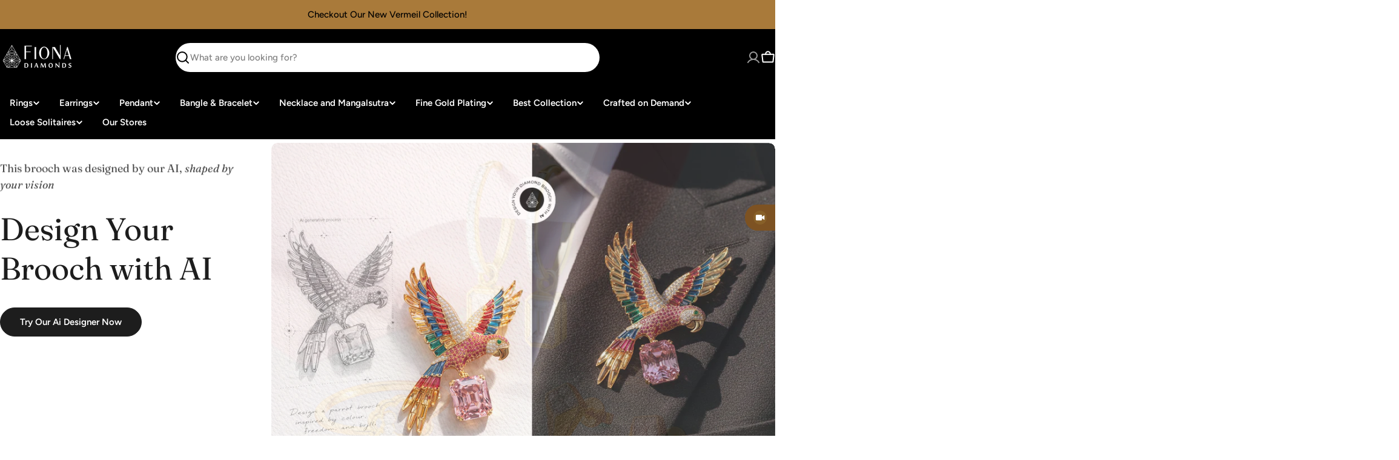

--- FILE ---
content_type: text/html; charset=utf-8
request_url: https://t.makehook.ws/jsv1/org-details/93e607ac-fa87-41ba-aaab-750d23698e7e?u=https://www.fionadiamonds.com/?page=9&_=Sat%20Jan%2017%202026%2011:24:01%20GMT+0000%20(Coordinated%20Universal%20Time)&_=Sat%20Jan%2017%202026%2011:24:01%20GMT+0000%20(Coordinated%20Universal%20Time)
body_size: 6627
content:
{"ekey": "7db9028614f4af80e54b9f0c3c672e29", "org": {"active_billables": ["live", "contacts", "hiu", "integrations"], "ads_data": null, "all_links_forever_redirect": true, "country_code": "IN", "created_at": "2024-07-12 12:35:48.169636+00:00", "currency": "INR", "domain": "fiona-diamonds.myshopify.com", "extra_data": {"facebook_pixel_id": 431005783691334, "shopify_background_setup_complete": true, "shopify_provided_scopes": ["read_all_orders", "read_checkouts", "read_collection_listings", "read_customer_events", "read_customer_merge", "read_customers", "read_discounts", "read_inventory", "read_marketing_events", "read_orders", "read_price_rules", "read_product_listings", "read_products", "read_script_tags", "read_themes", "unauthenticated_write_customers", "write_checkouts", "write_customer_merge", "write_customers", "write_discounts", "write_marketing_events", "write_orders", "write_pixels", "write_price_rules", "write_script_tags", "write_themes", "unauthenticated_read_customers", "read_pixels"]}, "features_enabled": "high-intent-users,download-hiu,sync_shopify_data,enable_xlr8_proxy,forever_link,hybrid_cookie_sync,sync_historical_data,facebook-advertisement,enable_revamp_dashboard,us_dashboard,disable_update_cart_mapping,first_session_date", "id": 553, "is_active": true, "is_sla_accepted": true, "logo": "", "modified_at": "2026-01-16 06:24:39.229757+00:00", "name": "Fiona Diamonds", "onboarding_data": {"currentStep": 0, "currentSubStep": 0, "isCompleted": true, "steps": [{"data": {"email": "", "name": "", "phone": ""}, "id": "contactInfo", "isCompleted": false}, {"id": "businessDetails", "isCompleted": false, "subSteps": [{"data": {"selectedTrafficCategory": ""}, "id": "trafficInfo", "isCompleted": false}, {"data": {"category": "", "categoryId": "", "subcategory": []}, "id": "categoryInfo", "isCompleted": false}, {"data": {"noCRM": false, "otherCRM": false, "selectedCRM": null}, "id": "crmInfo", "isCompleted": false}]}, {"data": {"accentColor": "#fff988", "primaryColor": "#FFFFFF", "secondaryColor": "#212121"}, "id": "brandTheme", "isCompleted": false}]}, "platform": "shopify", "referer": ["superacquire", "smart_redirectx"], "scripts": "[{\"type\": \"script\", \"name\": \"Saleassist\", \"identifier\": \"Saleassist\", \"target\": \"head\", \"position\": \"end\", \"partner\": \"No Partner\", \"active\": true, \"scriptContent\": \"const script = document.createElement('script');\\nscript.src = 'https://static.saleassist.ai/widgets/widget.js';\\nscript.async = true;\\n\\nscript.onload = () => {\\n  if (window.saleassist?.mountWidget) {\\n    console.log(\\\"SaleAssist script loaded\\\");\\n\\n        // --- First body script (default) ---\\n    const defaultScript = document.createElement('script');\\n    defaultScript.type = 'text/javascript';\\n    defaultScript.text = `window.saleassist.mountWidget({ id: \\\"9ab68760-c499-4b56-890d-e476be26ce56\\\" });`;\\n    document.body.appendChild(defaultScript);\\n\\n    // --- Button click listeners ---\\n    const buttonIds = [\\\"video-consultation\\\", \\\"schedule_live_call\\\"];\\n\\n    buttonIds.forEach((id) => {\\n      const btn = document.getElementById(id);\\n      if (btn) {\\n        btn.addEventListener(\\\"click\\\", () => {\\n          window.saleassist.mountWidget({\\n            id: \\\"c73f2807-5d3b-4dc9-9d65-1e3025df7e31\\\",\\n            form_factor: \\\"button\\\"\\n          });\\n        });\\n        console.log(`SaleAssist event attached to #${id}`);\\n      } else {\\n        console.warn(`SaleAssist button #${id} not found in DOM`);\\n      }\\n    });\\n\\n  } else {\\n    console.warn(\\\"SaleAssist script loaded but widget not available\\\");\\n  }\\n};\\n\\ndocument.head.appendChild(script);\"}]", "shop_name": null, "sla_active_version": "v3.0", "templates_data": "{\"prefill\": {\"templateId\": \"0745fce6-7d5a-48f2-9983-5eb5e1a92da9\", \"title\": \"Nitro SSO\", \"isActive\": false, \"markup\": \"\", \"img\": \"\", \"vars\": [{\"name\": \"couponCode\", \"label\": \"Coupon Code\", \"type\": \"text\", \"required\": \"false\", \"value\": \"NITRO20\"}, {\"name\": \"couponDiscount\", \"label\": \"Coupon Discount\", \"type\": \"text\", \"required\": \"false\", \"value\": \" 20\"}, {\"name\": \"primaryColor\", \"label\": \"Text Color\", \"type\": \"color\", \"required\": \"false\", \"value\": \"#ffffff\"}, {\"name\": \"secondaryColor\", \"label\": \"Background color\", \"type\": \"color\", \"required\": \"false\", \"value\": \"#212121\"}, {\"name\": \"accentColor\", \"label\": \"Button Color\", \"type\": \"color\", \"required\": \"false\", \"value\": \"#FFF988\"}, {\"name\": \"subscriptionMsgText\", \"label\": \"Subscription Message Text\", \"type\": \"text\", \"required\": \"false\", \"value\": \"You have subscribed for receiving updates\"}], \"is_global\": true, \"mapped_org_tokens\": [], \"popup_type\": \"nitro_sso\", \"status\": \"Active\", \"isPrefillActive\": true, \"enableBranding\": true, \"enableOtpVerification\": true, \"enableTcVerification\": false, \"enableLoyaltyRewards\": false, \"showPopupFirst\": false, \"enableSimpl\": false, \"enableAutoLogin\": true, \"enableAiDiscounting\": false, \"aiDiscountingConfig\": {\"category\": \"\", \"details\": {\"minimumDiscount\": \"\", \"maximumDiscount\": \"\", \"prefix\": \"\", \"currencySymbol\": \"\", \"discountUnitType\": \"\"}, \"generatedCoupons\": []}, \"autoTrigger\": true, \"selectedFont\": {}, \"hideCouponCode\": false, \"hideOverlay\": false, \"privacyPolicyUrl\": \"https://x.nitrocommerce.ai/privacy-policy\", \"popupReappearOnClose\": 5, \"popupDelay\": 2, \"collectName\": false, \"collectPhoneForNitroSSO\": true, \"urlTargeting\": {\"allowedUrls\": [], \"restrictedUrls\": [], \"isRestrictUrl\": false, \"isAllowedUrl\": false}, \"newStaticDiscount\": {\"discountCode\": \"\", \"discountPercent\": \"\"}, \"firstName\": \"first_name\", \"lastName\": \"last_name\", \"discount_config\": {\"category\": {}, \"details\": {}, \"generatedCoupons\": []}, \"allowedUrls\": [], \"restrictedUrls\": [], \"showBranding\": true}}", "token": "93e607ac-fa87-41ba-aaab-750d23698e7e", "wid": null}, "pop_coins_active": false, "client_config": {"os": "mac os x", "browser": "claudebot", "xink": "https://www.fionadiamonds.com/?page=9&via=foreverlinks&utm_link_id=global", "platform": "web", "do_redirect": false, "user_agent": "Mozilla/5.0 (Macintosh; Intel Mac OS X 10_15_7) AppleWebKit/537.36 (KHTML, like Gecko) Chrome/131.0.0.0 Safari/537.36; ClaudeBot/1.0; +claudebot@anthropic.com)", "is_bot": false}, "suppressed_prefill_orgs": ["1031ed84-1bc0-43a1-b0e0-ea66f5bf0a97", "a94c4235-5701-44b4-8d58-411c16f9f1b3", "eed61dfd-065f-4f73-a368-902825e950d7"], "code": 2001, "message": "OK"}

--- FILE ---
content_type: text/html; charset=utf-8
request_url: https://t.makehook.ws/p/1f5a6861-54d1-4c9f-9052-853d5d4bffbb/93e607ac-fa87-41ba-aaab-750d23698e7e/d3d3LmZpb25hZGlhbW9uZHMuY29t?debug=0&v=n&u=aHR0cHM6Ly93d3cuZmlvbmFkaWFtb25kcy5jb20v&_=1768649044072-0.9901376269800752&_n_fp_c=undefined
body_size: 13986
content:
<!DOCTYPE html>
<html>
  <head></head>

  <body onload="init()">
    <canvas id="canvas"></canvas>
    <img id="phonepixel" />
    <img id="emailpixel" />

    <img id="timg" />
    <img id="ipimg" />

    <p id="etagg"></p>

    <script>
      // console.log("XCONSOLE: Initialising");
      var parentDebug = "0";

      function generateUUID() {
        // For RFC4122 version 4 UUID
        return "xxxxxxxx-xxxx-4xxx-yxxx-xxxxxxxxxxxx".replace(
          /[xy]/g,
          function (c) {
            var r = (Math.random() * 16) | 0,
              v = c == "x" ? r : (r & 0x3) | 0x8;
            return v.toString(16);
          }
        );
      }

      function isLocalStorageAvailable() {
        var test = "test";
        try {
          localStorage.setItem(test, test);
          localStorage.removeItem(test);
          return true;
        } catch (e) {
          return false;
        }
      }

      var LoggerDescriptor = function () {
        this.log = function () {
          if (
            parentDebug == "1" ||
            (isLocalStorageAvailable() && !!localStorage.debug)
          ) {
            console.log.apply(this, arguments);
          }
        };
        // this.error = function () {
        //   if (
        //     parentDebug == "1" ||
        //     (isLocalStorageAvailable() && !!localStorage.debug)
        //   ) {
        //     console.log.apply(this, arguments);
        //   }
        // };
      };
      var xConsole = new LoggerDescriptor();
      xConsole.log("XCONSOLE: Initialising Done");
    </script>

    <script>
      var getCookie = function (name) {
        var cookies = "; " + document.cookie;
        return cookies.split(`; ${name}=`).pop().split(";").shift();
      };

      var xhrGet = function (url, successFn, errorFn, data, headers) {
        successFn = successFn || function () {};
        errorFn = errorFn || function () {};

        var separator = "?";
        if (url.indexOf("?") > 0) {
          separator = "&";
        }

        fetch("https://t.makehook.ws" + url + separator + "_=" + new Date())
          .then((response) => {
            if (response.status != 200) {
              errorFn(response);
              return;
            }

            response.json().then((data) => {
              successFn(data);
            });
          })
          .then((data) => {});
      };

      var xhrPost = function (url, successFn, errorFn, data, headers) {
        successFn = successFn || function () {};
        errorFn = errorFn || function () {};

        var separator = "?";
        if (url.indexOf("?") > 0) {
          separator = "&";
        }

        fetch("https://t.makehook.ws" + url + separator + "_=" + new Date(), {
          method: "POST",
          body: typeof data === "object" ? JSON.stringify(data) : data || {},
        })
          .then((response) => {
            if ([200, 201, 202, 203, 204].indexOf(response.status) < 0) {
              errorFn(response);
              return;
            }

            response.json().then((data) => {
              successFn(data);
            });
          })
          .then((data) => {});
      };

      var onIFrameEvent = function (e) {
        xConsole.log("IFrame said:", e.data);
        var mapObj = e.data;
        if (!!mapObj.t && mapObj.t == "mapphone") {
          var phone = mapObj.d;
          document.getElementById("phonepixel").src =
            "/m.png?c=1f5a6861-54d1-4c9f-9052-853d5d4bffbb&p=" + phone;
        }
        if (!!mapObj.t && mapObj.t == "mapemail") {
          var email = mapObj.d;
          document.getElementById("emailpixel").src =
            "/m.png?c=1f5a6861-54d1-4c9f-9052-853d5d4bffbb&e=" + email;
        }
      };

      var onIDAquired = function (token, saveInLocal = true) {
        xConsole.log("onIDAquired: ", token);
        if (!token) {
          xConsole.log("Null Token, cannot continue");
          return;
        }
        xConsole.log("+F: ", token);
        if (saveInLocal) {
          localStorage.setItem("__ID__", token);
        }

        window.parent.postMessage({ src: "beacon", token, type: "token" }, "*");

        if ("93e607ac-fa87-41ba-aaab-750d23698e7e" == "na") {
          xConsole.log("Org: 93e607ac-fa87-41ba-aaab-750d23698e7e is na");
          return;
        }

        var tImg = document.getElementById("timg");
        imgSrc =
          "https://t.makehook.ws/t/1f5a6861-54d1-4c9f-9052-853d5d4bffbb.png?o=93e607ac-fa87-41ba-aaab-750d23698e7e&h=d3d3LmZpb25hZGlhbW9uZHMuY29t&p=" +
          token +
          "&_" +
          new Date();
        xConsole.log(imgSrc);
        tImg.src = imgSrc;
        tImg.width = "1";
        tImg.height = "1";
      };

      var onFirstPartyIDAquired = function (token, saveInLocal = true) {
        xConsole.log("onIDAquired: ", token);
        if (!token) {
          xConsole.log("Null Token, cannot continue");
          return;
        }
        xConsole.log("+F: ", token);
        if (saveInLocal) {
          localStorage.setItem("__FPID__", token);
        }

        window.parent.postMessage(
          { src: "nitro", token, type: "set_n_fp_c" }, // setting nitro first party cookie
          "*"
        );

        if ("93e607ac-fa87-41ba-aaab-750d23698e7e" == "na") {
          xConsole.log("Org: 93e607ac-fa87-41ba-aaab-750d23698e7e is na");
          return;
        }

        var tImg = document.getElementById("timg");
        imgSrc =
          "https://t.makehook.ws/t/1f5a6861-54d1-4c9f-9052-853d5d4bffbb.png?o=93e607ac-fa87-41ba-aaab-750d23698e7e&h=d3d3LmZpb25hZGlhbW9uZHMuY29t&p=" +
          token +
          "&_" +
          new Date();
        xConsole.log(imgSrc);
        tImg.src = imgSrc;
        tImg.width = "1";
        tImg.height = "1";
      };

      var fingerprintAquired = function (claimFingerprintId) {
        xConsole.log("+F:" + claimFingerprintId);
        var nrf = document.getElementById("roaming-fingerprint");
        if (!!nrf) {
          nrf.innerHTML = claimFingerprintId;
        }
        // var previousRoamingId = localStorage.getItem("__ID__");
        var previousRoamingId = getCookie("biscuit-id") || "null";
        xConsole.log("Previous Roaming ID: " + previousRoamingId);
        xhrPost(
          "/v1/map-id/" + claimFingerprintId + "/" + previousRoamingId,
          function (data) {
            xConsole.log("SST: ", data);
            if (data.id == -1) {
              xConsole.log("Cannot aquire ID");
              /* FIXME Continue routine without FP */
            } else {
              if (data.type == "PERSISTENT") {
                localStorage.setItem("__ID__", data.id);
                onIDAquired(data.id, false);
              }
            }
          },
          function () {
            xConsole.error("Error Mapping N-iD");
          }
        );
      };

      // var firstPartyCookieAcquired = function (claimFingerprintId) {
      //   xConsole.log("+F:" + claimFingerprintId);
      //   var nrf = document.getElementById("roaming-fingerprint");
      //   if (!!nrf) {
      //     nrf.innerHTML = claimFingerprintId;
      //   }
      //   var previousRoamingId = localStorage.getItem("__FPID__");
      //   xConsole.log("Previous Roaming ID: " + previousRoamingId);
      //   xhrPost(
      //     "/v1/map-id/" + claimFingerprintId + "/" + previousRoamingId,
      //     function (data) {
      //       xConsole.log("SST: ", data);
      //       if (data.id == -1) {
      //         xConsole.log("Cannot aquire ID");
      //         /* FIXME Continue routine without FP */
      //       } else {
      //         if (data.type == "PERSISTENT") {
      //           localStorage.setItem("__FPID__", data.id);
      //           onFirstPartyIDAquired(data.id, false);
      //         }
      //       }
      //     },
      //     function () {
      //       xConsole.error("Error Mapping N-iD");
      //     }
      //   );
      // };

      function getQueryParam(param) {
        return window.location.search
          .replace("?", "&")
          .split(`&${param}=`)
          .pop()
          .split("&")
          .shift();
      }

      var fallbackToIncognitoMode = function () {
        /* This function will call if setCookie fails, 
            it will use local storage to keep a temporary roaming ID */
        xConsole.log("Fallback to Incognito Mode");
        var roamingId = localStorage.getItem("__BISCUIT__");
        xConsole.log("Roaming ID: " + roamingId);
        if (!roamingId) {
          roamingId = generateUUID();
          localStorage.setItem("__BISCUIT__", roamingId);
          xConsole.log("Roaming ID via generated: " + roamingId);
          onIDAquired(roamingId, false);
          return;
        } else {
          xConsole.log("Roaming ID via session: " + roamingId);
          onIDAquired(roamingId, false);
        }
      };

      var initThirdPartyCookieMethod = function () {
        xConsole.log("Initate Third Party via Cookie Method");

        var onIDAquiredIsCalled = false;

        // Check if ID is already available in localStorage
        // var existingId = localStorage.getItem("__ID__");
        var existingId = getCookie("biscuit-id");
        if (existingId) {
          xConsole.log("Existing ID found in localStorage: " + existingId);
          onIDAquiredIsCalled = true;
          onIDAquired(existingId, false);
          return;
        }

        // Use POST request instead of image loading
        fetch("/drop", {
          method: "POST",
          credentials: "include", // Include cookies in the request
          headers: {
            "Content-Type": "application/json",
          },
          body: JSON.stringify({
            timestamp: new Date().getTime(),
            random: Math.random(),
          }),
        })
          .then((response) => {
            if (response.ok) {
              xConsole.log("Cookie drop successful");

              // Check for the biscuit cookie after a short delay
              setTimeout(function () {
                var biscuit = getCookie("biscuit-id");
                xConsole.log("C", biscuit, "Cookies", document.cookie);

                if (!biscuit) {
                  xConsole.log("Biscuit is NULL, should not have happened!");
                  fallbackToIncognitoMode();
                  return;
                }

                if (onIDAquiredIsCalled === false) {
                  onIDAquiredIsCalled = true;
                  onIDAquired(biscuit);
                } else {
                  xConsole.log("onIDAquired is already called.");
                }
              }, 100); // Small delay to ensure cookie is set
            } else {
              xConsole.log(
                "Cookie drop failed, falling back to incognito mode"
              );
              fallbackToIncognitoMode();
            }
          })
          .catch((error) => {
            xConsole.log("Error during cookie drop:", error);
            fallbackToIncognitoMode();
          });

        // Fallback timeout in case the main flow doesn't work
        setTimeout(function () {
          if (onIDAquiredIsCalled) {
            return;
          }
          xConsole.log("Rechecking biscuit after timeout.");
          var biscuit = getCookie("biscuit-id");
          if (!biscuit) {
            xConsole.log(
              "Biscuit is still NULL after timeout, falling back to incognito mode!"
            );
            fallbackToIncognitoMode();
            return;
          }
          onIDAquired(biscuit);
        }, 7000);
      };

      var initFingerprintCookieMethod = function () {
        // return false; // not using fingerprinting for now, till we get some substantial solution.
        xConsole.log("Initate Fingerprint via Fingerprint Method");
        var environ = getQueryParam("_e");
        var fpHost = "/static/js/fp.js";
        const fpPromise = import(fpHost).then((FingerprintJS) =>
          FingerprintJS.load()
        );

        fpPromise
          .then((fp) => fp.get())
          .then((result) => {
            // This is the visitor identifier:
            const visitorId = result.visitorId;
            fingerprintAquired(visitorId);
          });
      };

      // var initFirstPartyCookieMethod = function () {
      //   // return false // not using fingerprinting for now, till we get some substantial solution.
      //   xConsole.log("Initate Fingerprint via Fingerprint Method");
      //   var visitorId = getQueryParam("_n_fp_c");

      //   if (
      //     visitorId == null ||
      //     visitorId == "null" ||
      //     visitorId == "" ||
      //     visitorId == "undefined"
      //   ) {
      //     visitorId = null;
      //   }
      //   if (!visitorId) {
      //     visitorId = generateUUID();
      //   }
      //   firstPartyCookieAcquired(visitorId);
      // };

      var detectBrowserEnvironment = function () {
        const ua = navigator.userAgent || "";
        if (/Brave/i.test(ua) || !!navigator.brave) return "Brave";
        if (/Chrome/i.test(ua) || window.chrome) return "Chrome";
        if (/Firefox|FxiOS/i.test(ua)) return "Firefox";
        if (/iP(hone|ad|od)|Macintosh/i.test(ua) || /Macintosh/i.test(ua))
          return "Safari";
        return "Unknown";
      };

      var init = function () {
        xConsole.log("INITIALISATION BEGINS");
        if (!isLocalStorageAvailable()) {
          // Maybe Incognito
          return false;
        }

        window.addEventListener("message", onIFrameEvent, false);

        xConsole.log("Configuring (hasChrome: true)");
        // FIXME chrome check.
        var browser = detectBrowserEnvironment();
        xConsole.log("Browser:", browser);
        if (browser === "Brave") {
          return false;
        }

        if (browser === "Firefox" || browser === "Safari") {
          initFingerprintCookieMethod();
        } else {
          initThirdPartyCookieMethod();
        }
        return;
      };
    </script>
  </body>
</html>


--- FILE ---
content_type: text/css
request_url: https://www.fionadiamonds.com/cdn/shop/t/100/assets/section-image-with-text-slider.css?v=102573613648156848101767944154
body_size: -256
content:
.image-slider__content .swiper{display:flex;flex-direction:column;padding:2.4rem 0}.image-slider__content-wrapper{padding-inline:1.5rem}@media (min-width: 768px) and (max-width: 1023.98px){.image-slider__content{--image-width: 60%}}@media (min-width: 768px){.image-slider__content{width:calc(100% - var(--image-width))}}@media (min-width: 768px){.image-slider__text{--text-margin-top: 2rem}}@media (max-width: 767.98px){.image-slider__text{width:100%}}.image-slider__media{height:var(--slide-height)}.image-slider-height--adapt{--slide-height: auto;min-height:44rem}.image-slider-height--small{--slide-height: 28rem}.image-slider-height--medium{--slide-height: 34rem}.image-slider-height--large{--slide-height: 42rem}@media (min-width: 768px){.image-slider-height--small{--slide-height: 54rem}.image-slider-height--medium{--slide-height: 63rem}.image-slider-height--large{--slide-height: 72rem}}.image-slider .swiper-controls{padding-inline:1.5rem;margin-inline:0;--swiper-controls-bottom-offset: 2.4rem}.image-slider .swiper-controls .swiper-button--blank{--swiper-navigation-size: 2rem}.image-slider .color-inherit{padding-inline-end:0}@media (max-width: 767.98px){.image-slider .color-inherit{padding-inline:0}}@media (min-width: 768px){.image-slider .order-first .color-inherit{padding-inline-start:0;padding-inline-end:1.5rem}}
/*# sourceMappingURL=/cdn/shop/t/100/assets/section-image-with-text-slider.css.map?v=102573613648156848101767944154 */


--- FILE ---
content_type: text/css
request_url: https://www.fionadiamonds.com/cdn/shop/t/100/assets/component-card-img-with-product.css?v=23393149498210631931767944121
body_size: -385
content:
.pr-img-card{box-sizing:border-box}.pr-img-card:hover .hover-scale-up{--scale-x: 1.015;--scale-y: 1.015}.pr-img-card .bg-overlay{background:linear-gradient(180deg,#0000,#000000b3)}.pr-img-card__contents{position:absolute;bottom:0;inset-inline:0;background-color:transparent;gap:2rem}.pr-img-card__contents-header{padding-inline:1.6rem}.pr-img-card__product{padding:1.2rem;background-color:rgba(var(--color-foreground),.1);-webkit-backdrop-filter:blur(70px);backdrop-filter:blur(70px);--pcard-info-gap: 0}.pr-img-card__product .product-card__image{width:5rem}.pr-img-card .f-price{--color-product-price-regular: rgb(var(--color-foreground))}@media (max-width: 767.98px){.pr-img-card__contents{gap:1.6rem}.pr-img-card__contents-header{padding-inline:1.2rem}.pr-img-card__product{padding:1.2rem}.pr-img-card__product .product-card__image{width:5rem}}
/*# sourceMappingURL=/cdn/shop/t/100/assets/component-card-img-with-product.css.map?v=23393149498210631931767944121 */


--- FILE ---
content_type: text/css
request_url: https://www.fionadiamonds.com/cdn/shop/t/100/assets/section-promotion-banner.css?v=111686092405183566701767944157
body_size: -114
content:
.promotion-banner{--padding-x: 2.4rem;--padding-y: 2.4rem;padding:var(--padding-y) var(--padding-x)}@media (min-width: 768px){.promotion-banner{--padding-x: 2rem;--padding-y: 3.2rem}.promotion-banner.color-scheme-inherit{--padding-x: 0}}@media (min-width: 1024px){.promotion-banner{--padding-x: 3rem;--padding-y: 7.6rem}}@media (min-width: 1280px){.promotion-banner{--padding-x: 5rem}}@media (max-width: 767.98px){.promotion-banner.color-scheme-inherit-mobile{--padding-x: 0}}.promotion-banner__inner--horizontal{--subheading-margin-bottom: 1.2rem}@media (min-width: 1024px){.promotion-banner__inner--horizontal{gap:2.4rem;--text-margin-top: 0;--child-margin-top: 0;--subheading-margin-bottom: 0}}.promotion-banner__inner .countdown-timer__inner{--margin-inline: 1.2rem}@media (min-width: 1024px){.promotion-banner__inner .countdown-timer__inner{--margin-inline: 1.6rem}}.promotion-banner__inner .countdown-timer__block{margin:0 var(--margin-inline)}.promotion-banner__inner .countdown-timer__block div:after{inset-inline-end:0;transform:translate(calc(50% + var(--margin-inline)),-50%)}.promotion-banner__timer,.promotion-banner__code,.promotion-banner__button{flex-shrink:0;white-space:nowrap}.promotion-banner__group-heading{border:0 solid var(--border-color, rgb(var(--color-foreground)));padding-inline:2rem}.promotion-banner__group-heading.group-heading__left{border-inline-start-width:.2rem}.promotion-banner__group-heading.group-heading__right{border-inline-end-width:.2rem}@media (max-width: 1023.98px){.promotion-banner__group-heading.group-heading-mobile__left{border-inline-width:0;border-inline-start-width:.2rem}.promotion-banner__group-heading.group-heading-mobile__right{border-inline-width:0;border-inline-end-width:.2rem}.promotion-banner__group-heading.group-heading-mobile__center{border-inline-width:0}}.promotion-banner__badge{display:inline-block;color:var(--badge-color);border:.2rem solid var(--badge-color);border-radius:var(--badges-radius, 0);padding:.6rem 2.4rem;margin-block-start:var(--badge-margin-top, 0)}@media (max-width: 1023.98px){.promotion-banner__badge{--badge-margin-top: .8rem}}
/*# sourceMappingURL=/cdn/shop/t/100/assets/section-promotion-banner.css.map?v=111686092405183566701767944157 */


--- FILE ---
content_type: text/css
request_url: https://www.fionadiamonds.com/cdn/shop/t/100/assets/section-scrolling-banner.css?v=86872154664613275661767944158
body_size: -260
content:
.scrolling-banner{--gutter-y: 1.5rem}.scrolling-banner .slide{position:sticky;top:0;transition:all var(--animation-default);vertical-align:baseline;padding-block:var(--gutter-y);margin-block-end:calc(var(--gutter-y) * -1)}.scrolling-banner .slide .media{will-change:transform}.scrolling-banner .slide__card{transform-origin:center top;will-change:transform}.scrolling-banner .slide__product{position:absolute;inset:auto 3rem 3rem}.scrolling-banner .slide .product-card{width:var(--product-card-width, 384px);max-width:100%;padding:1.6rem}.scrolling-banner .slide .product-card__image{width:7rem}.scrolling-banner .slide .product-card__info{padding-top:0}.scrolling-banner .slide .product-card__btn{--buttons-padding: 2rem;--buttons-height: 3.8rem}@media (max-width: 767.98px){.scrolling-banner .slide__text{width:100%}.scrolling-banner .slide__product{inset:auto 2rem 2rem}.scrolling-banner .slide .product-card{padding:1.2rem}.scrolling-banner .slide .product-card__image{width:5rem}}.scrolling-banner:not(.scrolling-banner--adapt) .slide{height:var(--slide-height, 0)}.scrolling-banner .content-overlay{--padding-y: 2rem;--padding-x: 2rem}.scrolling-banner--small{--slide-height: 40rem}.scrolling-banner--medium{--slide-height: 48rem}.scrolling-banner--large{--slide-height: 56rem}@media (min-width: 768px){.scrolling-banner .content-overlay{--padding-y: 4rem;--padding-x: 5rem}.scrolling-banner--small{--slide-height: 56rem}.scrolling-banner--medium{--slide-height: 66rem}.scrolling-banner--large{--slide-height: 76rem}}body:has([data-sticky-type=always]) .scrolling-banner .slide{top:var(--header-height)}
/*# sourceMappingURL=/cdn/shop/t/100/assets/section-scrolling-banner.css.map?v=86872154664613275661767944158 */


--- FILE ---
content_type: text/css
request_url: https://www.fionadiamonds.com/cdn/shop/t/100/assets/section-favorite-products.css?v=67825627934496914091767944152
body_size: -244
content:
@media (min-width: 768px){.favorite-products{width:fit-content}}.favorite-products .swiper{max-width:100%}.favorite-products .swiper-wrapper{box-sizing:border-box}.favorite-products__products,.favorite-products__media{min-height:var(--slide-height)}.favorite-products__testimonials{--py: 6rem;--px: 6rem;padding:var(--py) var(--px);transition:background-color .3s}.favorite-products__testimonials .swiper-controls{--swiper-controls-top-offset: 4.8rem}@media (max-width: 767.98px){.favorite-products__testimonials .swiper-controls{--swiper-controls-top-offset: 0}}@media (max-width: 1023.98px){.favorite-products__testimonials{--py: 4rem;--px: 3.2rem}}@media (max-width: 767.98px){.favorite-products__testimonials{--py: 4rem;--px: 1.5rem}}.favorite-products .testimonial__author{margin-top:4rem}@media (max-width: 767.98px){.favorite-products .testimonial__author{margin-top:2rem!important}}@media (min-width: 768px){.favorite-products:not(.favorite-products--height-adapt) .favorite-products__products:before{display:none}}@media (min-width: 768px){.favorite-products--height-small{--slide-height: 54rem}.favorite-products--height-medium{--slide-height: 63rem}.favorite-products--height-large{--slide-height: 72rem}}@media (min-width: 768px){.favorite-products--layout-content-right .favorite-products__products,.favorite-products--layout-content-right .favorite-products__media{width:50vw}.favorite-products--layout-content-right .favorite-products__testimonials{width:42vw}}@media (min-width: 768px){.favorite-products--layout-content-left{position:relative}.favorite-products--layout-content-left .favorite-products__products{position:absolute;inset-inline-start:59.7vw;top:50%;transform:translate(-50%,-50%);width:clamp(22rem,15%,30rem);z-index:9;display:flex;align-items:center}.favorite-products--layout-content-left .favorite-products__products .swiper-wrapper{border-radius:var(--pcard-radius)}.favorite-products--layout-content-left .favorite-products__testimonials{width:59.7vw;order:-1;padding-inline:var(--page-padding) min(17rem,15%)}.favorite-products--layout-content-left .favorite-products__media{width:40.3vw}.favorite-products--layout-content-left .favorite-product__product{padding:0}.favorite-products--layout-content-left .favorite-product__product .product-card{width:100%}}.favorite-product__product{padding-block:6rem}.favorite-product__product .product-card{width:min(25rem,65%);height:auto}.no-js .favorite-products{display:block;width:auto}.no-js .favorite-products__media{display:none}.no-js .favorite-products__testimonials{margin:auto}
/*# sourceMappingURL=/cdn/shop/t/100/assets/section-favorite-products.css.map?v=67825627934496914091767944152 */


--- FILE ---
content_type: text/css
request_url: https://www.fionadiamonds.com/cdn/shop/t/100/assets/section-collection-list.css?v=68985498160426086891767944150
body_size: -174
content:
.collection-list-template .grid-bordered,.collection-list .grid-bordered{overflow:hidden;position:relative}.collection-list-template .grid-bordered:after,.collection-list .grid-bordered:after{content:"";position:absolute;top:0;right:0;bottom:0;left:0;pointer-events:none;border-width:1px;border-style:solid;border-color:rgba(var(--color-border),var(--color-border-alpha, 1));border-radius:inherit}.collection-list-template .grid-bordered .f-grid,.collection-list .grid-bordered .f-grid{--f-column-gap: 0 !important;--f-row-gap: 0 !important;--f-row-gap-mobile: 0 !important;--f-column-gap-mobile: 0 !important}.collection-list-template .grid-bordered .collection-card,.collection-list .grid-bordered .collection-card{position:relative;height:100%;border-radius:0;border:0}.collection-list-template .grid-bordered .collection-card__wrapper,.collection-list .grid-bordered .collection-card__wrapper{--pd-y: 2.4rem;--pd-x: 1.2rem}@media (max-width: 767.98px){.collection-list-template .grid-bordered .collection-card__wrapper,.collection-list .grid-bordered .collection-card__wrapper{--pd-y: 1.2rem;--pd-x: 1.2rem}}.collection-list-template .grid-bordered .collection-card:before,.collection-list .grid-bordered .collection-card:before{content:"";position:absolute;top:0;right:0;bottom:0;left:0;pointer-events:none;border-inline-end:1px solid rgba(var(--color-border),var(--color-border-alpha, 1));border-block-end:1px solid rgba(var(--color-border),var(--color-border-alpha, 1))}@media (min-width: 1280px){.collection-list-template .grid-bordered .collection-card.desktop-hide-border:before,.collection-list .grid-bordered .collection-card.desktop-hide-border:before{border-inline-end-width:0}}@media (min-width: 1024px) and (max-width: 1279.98px){.collection-list-template .grid-bordered .collection-card.laptop-hide-border:before,.collection-list .grid-bordered .collection-card.laptop-hide-border:before{border-inline-end-width:0}}@media (min-width: 768px) and (max-width: 1023.98px){.collection-list-template .grid-bordered .collection-card.tablet-hide-border:before,.collection-list .grid-bordered .collection-card.tablet-hide-border:before{border-inline-end-width:0}}@media (max-width: 767.98px){.collection-list-template .grid-bordered .collection-card.mobile-hide-border:before,.collection-list .grid-bordered .collection-card.mobile-hide-border:before{border-inline-end-width:0}}.collection-list-template .grid-bordered .swiper,.collection-list .grid-bordered .swiper{margin-inline-start:-1px;margin-inline-end:-1px}.collection-list-template .grid-bordered .swiper-slide,.collection-list .grid-bordered .swiper-slide{height:auto}
/*# sourceMappingURL=/cdn/shop/t/100/assets/section-collection-list.css.map?v=68985498160426086891767944150 */


--- FILE ---
content_type: text/javascript
request_url: https://www.fionadiamonds.com/cdn/shop/t/100/assets/scrolling-banner.js?v=180148573996003667101767944147
body_size: 203
content:
customElements.get("scrolling-banner")||customElements.define("scrolling-banner",class extends HTMLElement{constructor(){super();const mql=window.matchMedia(FoxTheme.config.mediaQueryMobile);mql.onchange=this.init.bind(this),this.init()}get items(){return this.querySelectorAll(".slide")}init(){this.zoom=this.dataset.zoom==="true",this.parallax=this.dataset.parallax==="true",this.header=document.querySelector("header"),this.headerHeight=Math.round(this.header.offsetHeight),this.isHeaderSticky=this.header.isAlwaysSticky,this.borderRadius=this.dataset.borderRadius,this.slideRequestAnimationFrame=!0,this.onScrollHandler=(()=>{this.slideRequestAnimationFrame&&(this.slideRequestAnimationFrame=!1,requestAnimationFrame(this.handleSlideAnimation.bind(this)))}).bind(this),window.addEventListener("resize",this.onScrollHandler,{passive:!0}),this.onScrollHandler()}handleSlideAnimation(){const segmentLength=1/this.items.length,itemHeight=this.items[0].offsetHeight,windowHeight=this.isHeaderSticky?window.innerHeight-this.headerHeight:window.innerHeight,translateY=Math.min(250,itemHeight*.3),endpoint=Math.min(itemHeight/windowHeight,1),cardZoom=4;[...this.items].forEach((item,i)=>{const index=i+1,content=item.querySelector(".slide__content"),product=item.querySelector(".slide__product"),card=item.querySelector(".slide__card"),cardMedia=card.querySelector(".media"),cardMediaChild=cardMedia.children[0];this.zoom&&(FoxTheme.Motion.scroll(FoxTheme.Motion.animate(card,{clipPath:[`inset(0 round ${this.borderRadius}px)`,`inset(0 ${cardZoom}% round ${this.borderRadius}px)`]}),{target:this,offset:[[index*segmentLength+.012,endpoint],[(index+1)*segmentLength,endpoint]]}),FoxTheme.Motion.scroll(FoxTheme.Motion.animate(content,{transform:["scale(1)",`scale(${100-cardZoom*2}%)`]}),{target:this,offset:[[index*segmentLength+.012,endpoint],[(index+1)*segmentLength,endpoint]]}),product&&FoxTheme.Motion.scroll(FoxTheme.Motion.animate(product,{transform:["translateY(0)",`translateY(${itemHeight/100*4}px)`]}),{target:this,offset:[[index*segmentLength+.012,endpoint],[(index+1)*segmentLength,endpoint]]})),this.parallax&&(i==0?FoxTheme.Motion.scroll(FoxTheme.Motion.animate(cardMedia,{transform:["translateY(0)",`translateY(${-translateY}px)`],transformOrigin:["top","top"]},{easing:"ease-out"}),{target:this,offset:[[index*segmentLength,endpoint],[(index+1)*segmentLength,endpoint]]}):(FoxTheme.Motion.scroll(FoxTheme.Motion.animate(cardMedia,{transform:[`translateY(${-translateY}px)`,"translateY(0)"],transformOrigin:["bottom","bottom"]},{easing:"ease-out"}),{target:this,offset:[[i*segmentLength,1],[index*segmentLength,1]]}),i<this.items.length-1&&FoxTheme.Motion.scroll(FoxTheme.Motion.animate(cardMediaChild,{transform:["translateY(0)",`translateY(${-translateY}px)`],transformOrigin:["top","top"]},{easing:"ease-out"}),{target:this,offset:[[i*segmentLength,this.isHeaderSticky?this.headerHeight/window.innerHeight:0],[index*segmentLength,this.isHeaderSticky?this.headerHeight/window.innerHeight:0]]})))}),this.slideRequestAnimationFrame=!0}});
//# sourceMappingURL=/cdn/shop/t/100/assets/scrolling-banner.js.map?v=180148573996003667101767944147


--- FILE ---
content_type: text/javascript
request_url: https://www.fionadiamonds.com/cdn/shop/t/100/assets/image-with-text-slider.js?v=44602323554159540991767944137
body_size: 361
content:
customElements.get("image-with-text-slider")||customElements.define("image-with-text-slider",class extends HTMLElement{constructor(){super()}connectedCallback(){this.enableSlider=this.dataset.enableSlider==="true",this.swipers=this.querySelectorAll(".swiper"),this.sliderControls=this.querySelector(".swiper-controls"),this.sectionId=this.dataset.sectionId,this.selectedIndex=this.selectedIndex,this.swiperInstances=[],this.enableSlider&&this.initSlider()}static get observedAttributes(){return["selected-index"]}get selectedIndex(){return parseInt(this.getAttribute("selected-index"))||0}set selectedIndex(index){this.setAttribute("selected-index",`${index}`)}initSlider(){const additionModules=[FoxTheme.Swiper.Autoplay,FoxTheme.Swiper.EffectFade];this.swipers.forEach(swiper=>{const autoplayDelay=parseInt(swiper.dataset.autoplay),sliderOptions={slidesPerView:1,loop:!0,effect:"fade",fadeEffect:{crossFade:!0},...this.sliderControls&&{navigation:{nextEl:this.sliderControls.querySelector(".swiper-button-next"),prevEl:this.sliderControls.querySelector(".swiper-button-prev")}},pagination:{el:this.querySelector(".swiper-pagination"),clickable:!0},on:{init:this.handleAfterInit.bind(this)},...autoplayDelay>0&&{autoplay:{delay:autoplayDelay,disableOnInteraction:!1}}},sliderInstance=new window.FoxTheme.Carousel(swiper,sliderOptions,additionModules);sliderInstance.init(),this.swiperInstances.push(sliderInstance),this.updateActiveSlide(sliderInstance.slider),sliderInstance.slider.on("realIndexChange",swiperInstance=>{this.handleSlideChange(swiperInstance,swiper)}),sliderInstance.slider.on("slideChange",()=>{const currentIndex=sliderInstance.slider.realIndex;this.swiperInstances.forEach(instance=>{instance.slider!==sliderInstance.slider&&instance.slider.slideToLoop(currentIndex)})})}),Shopify.designMode&&document.addEventListener("shopify:block:select",e=>{if(e.detail.sectionId!==this.sectionId)return;const index=Number(e.target.dataset.index);this.swiperInstances.forEach(instance=>{instance&&instance.slider&&instance.slider.slideToLoop(index),this.updateActiveSlide(instance.slider)})})}updateActiveSlide(slider){const{slides,activeIndex}=slider;this.updateControlsScheme(slides[activeIndex]),this.updateContentScheme(slides[activeIndex]),this.updateControlsPadding(slides[activeIndex])}onReady(selectedElement){FoxTheme.config.motionReduced||selectedElement.querySelectorAll("motion-element").forEach(motionEl=>{motionEl&&motionEl.refreshAnimation()})}handleAfterInit(){if(this.sliderControls){const activeBullet=this.sliderControls.querySelector(".swiper-pagination-bullet-active");activeBullet&&(activeBullet.classList.remove("swiper-pagination-bullet-active"),activeBullet.offsetHeight,activeBullet.classList.add("swiper-pagination-bullet-active"))}}handleSlideChange(swiper){const{slides,realIndex,activeIndex}=swiper;this.selectedIndex=realIndex,this.updateControlsScheme(slides[activeIndex]),this.updateContentScheme(slides[activeIndex]),this.updateControlsPadding(slides[activeIndex])}attributeChangedCallback(name,oldValue,newValue){if(name==="selected-index"&&oldValue!==null&&oldValue!==newValue){const fromElements=this.querySelectorAll(`[data-swiper-slide-index="${oldValue}"]`),toElements=this.querySelectorAll(`[data-swiper-slide-index="${newValue}"]`);fromElements.forEach(fromElement=>{const motionEls=fromElement.querySelectorAll("motion-element");motionEls&&motionEls.forEach(motionEl=>{motionEl.hasAttribute("data-text")&&motionEl.resetAnimation()})}),toElements.forEach(toElement=>{setTimeout(()=>{toElement.classList.contains("swiper-slide-active")&&toElement.querySelectorAll("motion-element").forEach(motionEl=>{motionEl&&motionEl.refreshAnimation()})})})}}updateControlsScheme(activeSlide){if(this.sliderControls){Array.from(this.sliderControls.classList).filter(className=>className.startsWith("color-")).forEach(className=>this.sliderControls.classList.remove(className));const colorScheme=activeSlide.dataset.colorScheme;this.sliderControls.classList.add(colorScheme)}}updateContentScheme(activeSlide){Array.from(this.querySelector(".image-slider__content").classList).filter(className=>className.startsWith("color-")).forEach(className=>this.querySelector(".image-slider__content").classList.remove(className));const colorScheme=activeSlide.dataset.colorScheme;this.querySelector(".image-slider__content").classList.add(colorScheme)}updateControlsPadding(activeSlide){if(this.sliderControls){Array.from(this.sliderControls.classList).filter(className=>className.startsWith("color-inherit")).forEach(className=>this.sliderControls.classList.remove(className));const paddingCustom=activeSlide.dataset.padding==="custom";this.sliderControls.classList.toggle("color-inherit",paddingCustom)}}});
//# sourceMappingURL=/cdn/shop/t/100/assets/image-with-text-slider.js.map?v=44602323554159540991767944137


--- FILE ---
content_type: image/svg+xml
request_url: https://cdn.shopify.com/s/files/1/0595/5069/5587/files/google-store.svg?v=1742902204
body_size: 22663
content:
<svg width="126" height="40" viewBox="0 0 126 40" fill="none" xmlns="http://www.w3.org/2000/svg" xmlns:xlink="http://www.w3.org/1999/xlink">
<rect width="126" height="40" rx="4" fill="black"/>
<rect x="10" y="8" width="24" height="24" fill="url(#pattern0_555_1881)"/>
<path d="M43.904 14.064C43.3653 14.064 42.9013 13.944 42.512 13.704C42.128 13.4587 41.832 13.1307 41.624 12.72C41.416 12.3093 41.312 11.8533 41.312 11.352C41.312 10.8507 41.4187 10.3947 41.632 9.984C41.8453 9.57333 42.1467 9.248 42.536 9.008C42.9307 8.76267 43.392 8.64 43.92 8.64C44.4907 8.64 44.984 8.78133 45.4 9.064C45.8213 9.34133 46.1307 9.70133 46.328 10.144H45.672C45.512 9.86133 45.288 9.63733 45 9.472C44.7173 9.30667 44.3733 9.224 43.968 9.224C43.5413 9.224 43.1733 9.32 42.864 9.512C42.5547 9.69867 42.3173 9.952 42.152 10.272C41.992 10.592 41.912 10.952 41.912 11.352C41.912 11.7467 41.992 12.1067 42.152 12.432C42.312 12.752 42.544 13.008 42.848 13.2C43.1573 13.3867 43.5253 13.48 43.952 13.48C44.272 13.48 44.5733 13.4107 44.856 13.272C45.144 13.1333 45.376 12.9333 45.552 12.672C45.7333 12.4107 45.824 12.096 45.824 11.728H43.888V11.184H46.376V14H45.824V13.064C45.712 13.2347 45.568 13.3973 45.392 13.552C45.216 13.7013 45.0027 13.824 44.752 13.92C44.5067 14.016 44.224 14.064 43.904 14.064ZM49.0773 14.064C48.6719 14.064 48.3173 13.9733 48.0133 13.792C47.7093 13.6053 47.4719 13.3547 47.3013 13.04C47.1359 12.7253 47.0533 12.3787 47.0533 12C47.0533 11.616 47.1333 11.2693 47.2933 10.96C47.4533 10.6453 47.6826 10.3973 47.9813 10.216C48.2799 10.0293 48.6319 9.936 49.0373 9.936C49.4479 9.936 49.7999 10.0293 50.0933 10.216C50.3919 10.3973 50.6213 10.6453 50.7812 10.96C50.9413 11.2693 51.0213 11.616 51.0213 12V12.24H47.6693C47.7013 12.4747 47.7759 12.6907 47.8933 12.888C48.0159 13.08 48.1786 13.2347 48.3813 13.352C48.5839 13.464 48.8186 13.52 49.0853 13.52C49.3679 13.52 49.6053 13.4587 49.7973 13.336C49.9893 13.208 50.1386 13.0453 50.2453 12.848H50.9013C50.7626 13.2053 50.5413 13.4987 50.2373 13.728C49.9386 13.952 49.5519 14.064 49.0773 14.064ZM47.6773 11.68H50.3973C50.3439 11.3387 50.1999 11.0533 49.9653 10.824C49.7306 10.5947 49.4213 10.48 49.0373 10.48C48.6533 10.48 48.3439 10.5947 48.1093 10.824C47.8799 11.0533 47.7359 11.3387 47.6773 11.68ZM52.1864 14V10.528H51.3704V10H52.1864V8.568H52.7864V10H53.7064V10.528H52.7864V14H52.1864ZM56.0429 9.328V8.544H56.6909V9.328H56.0429ZM56.0669 14V10H56.6669V14H56.0669ZM58.1395 14V10.528H57.3235V10H58.1395V8.568H58.7395V10H59.6595V10.528H58.7395V14H58.1395ZM63.756 14.064C63.3507 14.064 62.9987 13.9733 62.7 13.792C62.4013 13.6053 62.172 13.3547 62.012 13.04C61.852 12.7253 61.772 12.3787 61.772 12C61.772 11.616 61.852 11.2693 62.012 10.96C62.172 10.6453 62.4013 10.3973 62.7 10.216C62.9987 10.0293 63.3507 9.936 63.756 9.936C64.1667 9.936 64.5187 10.0293 64.812 10.216C65.1107 10.3973 65.34 10.6453 65.5 10.96C65.66 11.2693 65.74 11.616 65.74 12C65.74 12.3787 65.66 12.7253 65.5 13.04C65.34 13.3547 65.1107 13.6053 64.812 13.792C64.5187 13.9733 64.1667 14.064 63.756 14.064ZM63.756 13.52C64.0547 13.52 64.3053 13.4507 64.508 13.312C64.716 13.1733 64.8733 12.9893 64.98 12.76C65.0867 12.5253 65.14 12.272 65.14 12C65.14 11.7227 65.0867 11.4693 64.98 11.24C64.8733 11.0107 64.716 10.8267 64.508 10.688C64.3053 10.5493 64.0547 10.48 63.756 10.48C63.4627 10.48 63.212 10.5493 63.004 10.688C62.796 10.8267 62.6387 11.0107 62.532 11.24C62.4253 11.4693 62.372 11.7227 62.372 12C62.372 12.272 62.4253 12.5253 62.532 12.76C62.6387 12.9893 62.796 13.1733 63.004 13.312C63.212 13.4507 63.4627 13.52 63.756 13.52ZM66.5356 14V10H67.1356V10.624C67.2796 10.432 67.4556 10.2693 67.6636 10.136C67.8716 10.0027 68.1383 9.936 68.4636 9.936C68.741 9.936 68.9996 10.0027 69.2396 10.136C69.485 10.264 69.6823 10.4587 69.8316 10.72C69.9863 10.976 70.0636 11.2933 70.0636 11.672V14H69.4636V11.688C69.4636 11.3253 69.3596 11.0347 69.1516 10.816C68.9436 10.592 68.6743 10.48 68.3436 10.48C68.1196 10.48 67.917 10.5307 67.7356 10.632C67.5543 10.7333 67.4076 10.8773 67.2956 11.064C67.189 11.2453 67.1356 11.456 67.1356 11.696V14H66.5356Z" fill="white"/>
<path d="M46.082 29.112C45.1393 29.112 44.3273 28.902 43.646 28.482C42.974 28.0527 42.456 27.4787 42.092 26.76C41.728 26.0413 41.546 25.2433 41.546 24.366C41.546 23.4887 41.7327 22.6907 42.106 21.972C42.4793 21.2533 43.0067 20.684 43.688 20.264C44.3787 19.8347 45.186 19.62 46.11 19.62C47.1087 19.62 47.972 19.8673 48.7 20.362C49.4373 20.8473 49.9787 21.4773 50.324 22.252H49.176C48.896 21.7573 48.504 21.3653 48 21.076C47.5053 20.7867 46.9033 20.642 46.194 20.642C45.4473 20.642 44.8033 20.81 44.262 21.146C43.7207 21.4727 43.3053 21.916 43.016 22.476C42.736 23.036 42.596 23.666 42.596 24.366C42.596 25.0567 42.736 25.6867 43.016 26.256C43.296 26.816 43.702 27.264 44.234 27.6C44.7753 27.9267 45.4193 28.09 46.166 28.09C46.726 28.09 47.2533 27.9687 47.748 27.726C48.252 27.4833 48.658 27.1333 48.966 26.676C49.2833 26.2187 49.442 25.668 49.442 25.024H46.054V24.072H50.408V29H49.442V27.362C49.246 27.6607 48.994 27.9453 48.686 28.216C48.378 28.4773 48.0047 28.692 47.566 28.86C47.1367 29.028 46.642 29.112 46.082 29.112ZM55.0652 29.112C54.3559 29.112 53.7399 28.9533 53.2172 28.636C52.6945 28.3093 52.2932 27.8707 52.0132 27.32C51.7332 26.7693 51.5932 26.1627 51.5932 25.5C51.5932 24.828 51.7332 24.2213 52.0132 23.68C52.2932 23.1293 52.6945 22.6953 53.2172 22.378C53.7399 22.0513 54.3559 21.888 55.0652 21.888C55.7839 21.888 56.3999 22.0513 56.9132 22.378C57.4359 22.6953 57.8372 23.1293 58.1172 23.68C58.3972 24.2213 58.5372 24.828 58.5372 25.5C58.5372 26.1627 58.3972 26.7693 58.1172 27.32C57.8372 27.8707 57.4359 28.3093 56.9132 28.636C56.3999 28.9533 55.7839 29.112 55.0652 29.112ZM55.0652 28.16C55.5879 28.16 56.0265 28.0387 56.3812 27.796C56.7452 27.5533 57.0205 27.2313 57.2072 26.83C57.3939 26.4193 57.4872 25.976 57.4872 25.5C57.4872 25.0147 57.3939 24.5713 57.2072 24.17C57.0205 23.7687 56.7452 23.4467 56.3812 23.204C56.0265 22.9613 55.5879 22.84 55.0652 22.84C54.5519 22.84 54.1132 22.9613 53.7492 23.204C53.3852 23.4467 53.1099 23.7687 52.9232 24.17C52.7365 24.5713 52.6432 25.0147 52.6432 25.5C52.6432 25.976 52.7365 26.4193 52.9232 26.83C53.1099 27.2313 53.3852 27.5533 53.7492 27.796C54.1132 28.0387 54.5519 28.16 55.0652 28.16ZM62.9675 29.112C62.2582 29.112 61.6422 28.9533 61.1195 28.636C60.5969 28.3093 60.1955 27.8707 59.9155 27.32C59.6355 26.7693 59.4955 26.1627 59.4955 25.5C59.4955 24.828 59.6355 24.2213 59.9155 23.68C60.1955 23.1293 60.5969 22.6953 61.1195 22.378C61.6422 22.0513 62.2582 21.888 62.9675 21.888C63.6862 21.888 64.3022 22.0513 64.8155 22.378C65.3382 22.6953 65.7395 23.1293 66.0195 23.68C66.2995 24.2213 66.4395 24.828 66.4395 25.5C66.4395 26.1627 66.2995 26.7693 66.0195 27.32C65.7395 27.8707 65.3382 28.3093 64.8155 28.636C64.3022 28.9533 63.6862 29.112 62.9675 29.112ZM62.9675 28.16C63.4902 28.16 63.9289 28.0387 64.2835 27.796C64.6475 27.5533 64.9229 27.2313 65.1095 26.83C65.2962 26.4193 65.3895 25.976 65.3895 25.5C65.3895 25.0147 65.2962 24.5713 65.1095 24.17C64.9229 23.7687 64.6475 23.4467 64.2835 23.204C63.9289 22.9613 63.4902 22.84 62.9675 22.84C62.4542 22.84 62.0155 22.9613 61.6515 23.204C61.2875 23.4467 61.0122 23.7687 60.8255 24.17C60.6389 24.5713 60.5455 25.0147 60.5455 25.5C60.5455 25.976 60.6389 26.4193 60.8255 26.83C61.0122 27.2313 61.2875 27.5533 61.6515 27.796C62.0155 28.0387 62.4542 28.16 62.9675 28.16ZM71.0379 31.884C70.1605 31.884 69.4465 31.6927 68.8959 31.31C68.3452 30.9367 67.9719 30.4467 67.7759 29.84H68.9379C69.0779 30.1853 69.3205 30.4513 69.6659 30.638C70.0112 30.834 70.4499 30.932 70.9819 30.932C71.7845 30.932 72.3679 30.7407 72.7319 30.358C73.1052 29.9847 73.2919 29.4387 73.2919 28.72V27.754C73.0305 28.1273 72.6899 28.4307 72.2699 28.664C71.8592 28.888 71.3645 29 70.7859 29C70.1045 29 69.5072 28.846 68.9939 28.538C68.4899 28.2207 68.0979 27.7913 67.8179 27.25C67.5379 26.7087 67.3979 26.1067 67.3979 25.444C67.3979 24.772 67.5379 24.17 67.8179 23.638C68.0979 23.0967 68.4899 22.672 68.9939 22.364C69.5072 22.0467 70.1045 21.888 70.7859 21.888C71.3645 21.888 71.8592 22 72.2699 22.224C72.6899 22.4387 73.0305 22.7373 73.2919 23.12V22H74.3419V28.79C74.3419 29.7887 74.0525 30.554 73.4739 31.086C72.9045 31.618 72.0925 31.884 71.0379 31.884ZM70.9259 28.048C71.4392 28.048 71.8732 27.9313 72.2279 27.698C72.5919 27.4647 72.8672 27.152 73.0539 26.76C73.2499 26.3587 73.3479 25.92 73.3479 25.444C73.3479 24.9587 73.2499 24.52 73.0539 24.128C72.8672 23.736 72.5919 23.4233 72.2279 23.19C71.8732 22.9567 71.4392 22.84 70.9259 22.84C70.4125 22.84 69.9692 22.9567 69.5959 23.19C69.2225 23.4233 68.9379 23.736 68.7419 24.128C68.5459 24.52 68.4479 24.9587 68.4479 25.444C68.4479 25.92 68.5459 26.3587 68.7419 26.76C68.9379 27.152 69.2225 27.4647 69.5959 27.698C69.9692 27.9313 70.4125 28.048 70.9259 28.048ZM76.158 29V19.2H77.208V29H76.158ZM82.1371 29.112C81.4278 29.112 80.8071 28.9533 80.2751 28.636C79.7431 28.3093 79.3278 27.8707 79.0291 27.32C78.7398 26.7693 78.5951 26.1627 78.5951 25.5C78.5951 24.828 78.7351 24.2213 79.0151 23.68C79.2951 23.1293 79.6965 22.6953 80.2191 22.378C80.7418 22.0513 81.3578 21.888 82.0671 21.888C82.7858 21.888 83.4018 22.0513 83.9151 22.378C84.4378 22.6953 84.8391 23.1293 85.1191 23.68C85.3991 24.2213 85.5391 24.828 85.5391 25.5V25.92H79.6731C79.7291 26.3307 79.8598 26.7087 80.0651 27.054C80.2798 27.39 80.5645 27.6607 80.9191 27.866C81.2738 28.062 81.6845 28.16 82.1511 28.16C82.6458 28.16 83.0611 28.0527 83.3971 27.838C83.7331 27.614 83.9945 27.3293 84.1811 26.984H85.3291C85.0865 27.6093 84.6991 28.1227 84.1671 28.524C83.6445 28.916 82.9678 29.112 82.1371 29.112ZM79.6871 24.94H84.4471C84.3538 24.3427 84.1018 23.8433 83.6911 23.442C83.2805 23.0407 82.7391 22.84 82.0671 22.84C81.3951 22.84 80.8538 23.0407 80.4431 23.442C80.0418 23.8433 79.7898 24.3427 79.6871 24.94ZM90.0266 29V19.732H94.1986C95.1879 19.732 95.9672 20.0027 96.5366 20.544C97.1059 21.076 97.3906 21.7993 97.3906 22.714C97.3906 23.6287 97.1059 24.3567 96.5366 24.898C95.9672 25.43 95.1879 25.696 94.1986 25.696H91.0766V29H90.0266ZM91.0766 24.716H94.1286C94.8566 24.716 95.4072 24.5387 95.7806 24.184C96.1539 23.8293 96.3406 23.3393 96.3406 22.714C96.3406 22.098 96.1539 21.6127 95.7806 21.258C95.4072 20.9033 94.8566 20.726 94.1286 20.726H91.0766V24.716ZM98.5936 29V19.2H99.6436V29H98.5936ZM104.419 29.112C103.737 29.112 103.14 28.9533 102.627 28.636C102.123 28.3093 101.731 27.8707 101.451 27.32C101.171 26.7693 101.031 26.1627 101.031 25.5C101.031 24.828 101.171 24.2213 101.451 23.68C101.731 23.1293 102.123 22.6953 102.627 22.378C103.14 22.0513 103.737 21.888 104.419 21.888C104.997 21.888 105.492 22 105.903 22.224C106.323 22.448 106.663 22.7513 106.925 23.134V22H107.975V29H106.925V27.88C106.663 28.2533 106.323 28.552 105.903 28.776C105.492 29 104.997 29.112 104.419 29.112ZM104.559 28.16C105.081 28.16 105.52 28.0387 105.875 27.796C106.239 27.5533 106.514 27.2313 106.701 26.83C106.887 26.4193 106.981 25.976 106.981 25.5C106.981 25.0147 106.887 24.5713 106.701 24.17C106.514 23.7687 106.239 23.4467 105.875 23.204C105.52 22.9613 105.081 22.84 104.559 22.84C104.045 22.84 103.602 22.9613 103.229 23.204C102.855 23.4467 102.571 23.7687 102.375 24.17C102.179 24.5713 102.081 25.0147 102.081 25.5C102.081 25.976 102.179 26.4193 102.375 26.83C102.571 27.2313 102.855 27.5533 103.229 27.796C103.602 28.0387 104.045 28.16 104.559 28.16ZM110.519 31.772L111.793 28.902L108.937 22H110.099L112.353 27.74L114.649 22H115.797L111.653 31.772H110.519Z" fill="white"/>
<defs>
<pattern id="pattern0_555_1881" patternContentUnits="objectBoundingBox" width="1" height="1">
<use xlink:href="#image0_555_1881" transform="scale(0.00195312)"/>
</pattern>
<image id="image0_555_1881" width="512" height="512" preserveAspectRatio="none" xlink:href="[data-uri]"/>
</defs>
</svg>


--- FILE ---
content_type: application/x-javascript
request_url: https://wsdk-files.webengage.com/webengage/~9919786b/~f05d40h.js?r=1753407340000
body_size: 322
content:
try { 
	webengage.survey.onSubmit(function (data) {
    if (data.surveyId === "~5g1d1fi") {
      var ques1;
      var ques2;
      console.log(data);
      
        for (var i = 0; i < data.questionResponses.length; i++) {
          
            if (Object.prototype.toString.call(data.questionResponses[i].value.values) == "[object Array]") {
                console.log("array");
              
                for (var j = 0; j < data.questionResponses[i].value.values.length; j++) {
                  var item = data.questionResponses[i].value.values[0];
                   if (data.questionResponses[i].questionId == "6f53q2") {
                      ques1  = item;
                    }
                  
                  var item2 = data.questionResponses[i].value.values[0];
                   if (data.questionResponses[i].questionId == "980j86") {
                      ques2  = item2;
                    }
               }
            } 
        }
   
       console.log("ques1", ques1);
       console.log("ques2", ques2);
      
           
          webengage.track('Cart Abandon Sales1', {
            "Q1": ques1,
            "Q2": ques2
               });

    }
});

 } catch(e) { 
 	if (e instanceof Error) { 
		var data = e.stack || e.description;
		data = (data.length > 900 ? data.substring(0, 900) : data);
	 	webengage.eLog(null, 'error', data, 'cwc-error','cwc', '~f05d40h');
	 }
 }


--- FILE ---
content_type: application/x-javascript
request_url: https://wsdk-files.webengage.com/webengage/~9919786b/d8h62eh.js?r=1757654370000
body_size: 395
content:
try { 
	webengage.survey.onSubmit(function (data) {
    if (data.surveyId === "~5g1d232") {
      var ques1;
      var ques2;
      var ques3;
      console.log(data);
      
        for (var i = 0; i < data.questionResponses.length; i++) {
          
            if (Object.prototype.toString.call(data.questionResponses[i].value.values) == "[object Array]") {
                console.log("array");
              
                for (var j = 0; j < data.questionResponses[i].value.values.length; j++) {
                  var item = data.questionResponses[i].value.values[0];
                   if (data.questionResponses[i].questionId == "~2lq190a") {
                      ques1  = item;
                    }
                  
                  var item2 = data.questionResponses[i].value.values[0];
                   if (data.questionResponses[i].questionId == "~2j35ni6") {
                      ques2  = item2;
                    }
                   var item3 = data.questionResponses[i].value.values[0];
                   if (data.questionResponses[i].questionId == "~1nbc8e") {
                      ques3  = item3;
                    }
               }
            } 
        }
    var userId = webengage.state.getForever();
       console.log("ques1", ques1);
       console.log("ques2", ques2);
      console.log("ques3", ques3);
     
      console.log("userid",userId.cuid);
           
          webengage.track('NPS survey', {
            "Q1": ques1,
            "Q2": ques2,
             "Q3": ques3,
            "UserId":userId.cuid 
               });

    }
});

 } catch(e) { 
 	if (e instanceof Error) { 
		var data = e.stack || e.description;
		data = (data.length > 900 ? data.substring(0, 900) : data);
	 	webengage.eLog(null, 'error', data, 'cwc-error','cwc', 'd8h62eh');
	 }
 }


--- FILE ---
content_type: application/x-javascript
request_url: https://wsdk-files.webengage.com/webengage/~9919786b/3k9e7i5.js?r=1757654435000
body_size: 399
content:
try { 
	webengage.survey.onSubmit(function (data) {
    if (data.surveyId === "~162if58") {
      var ques1;
      var ques2;
      var ques3;
      console.log(data);
      
        for (var i = 0; i < data.questionResponses.length; i++) {
          
            if (Object.prototype.toString.call(data.questionResponses[i].value.values) == "[object Array]") {
                console.log("array");
              
                for (var j = 0; j < data.questionResponses[i].value.values.length; j++) {
                  var item = data.questionResponses[i].value.values[0];
                   if (data.questionResponses[i].questionId == "~condr0") {
                      ques1  = item;
                    }
                  
                  var item2 = data.questionResponses[i].value.values[0];
                   if (data.questionResponses[i].questionId == "~124m1ls") {
                      ques2  = item2;
                    }
                   var item3 = data.questionResponses[i].value.values[0];
                   if (data.questionResponses[i].questionId == "~tbqg9o") {
                      ques3  = item3;
                    }
               }
            } 
        }
    var userId = webengage.state.getForever();
       console.log("ques1", ques1);
       console.log("ques2", ques2);
      console.log("ques3", ques3);
     
      console.log("userid",userId.cuid);
           
          webengage.track('Nps survey form', {
            "Q1": ques1,
            "Q2": ques2,
             "Q3": ques3,
            "UserId":userId.cuid 
               });

    }
});

 } catch(e) { 
 	if (e instanceof Error) { 
		var data = e.stack || e.description;
		data = (data.length > 900 ? data.substring(0, 900) : data);
	 	webengage.eLog(null, 'error', data, 'cwc-error','cwc', '3k9e7i5');
	 }
 }
